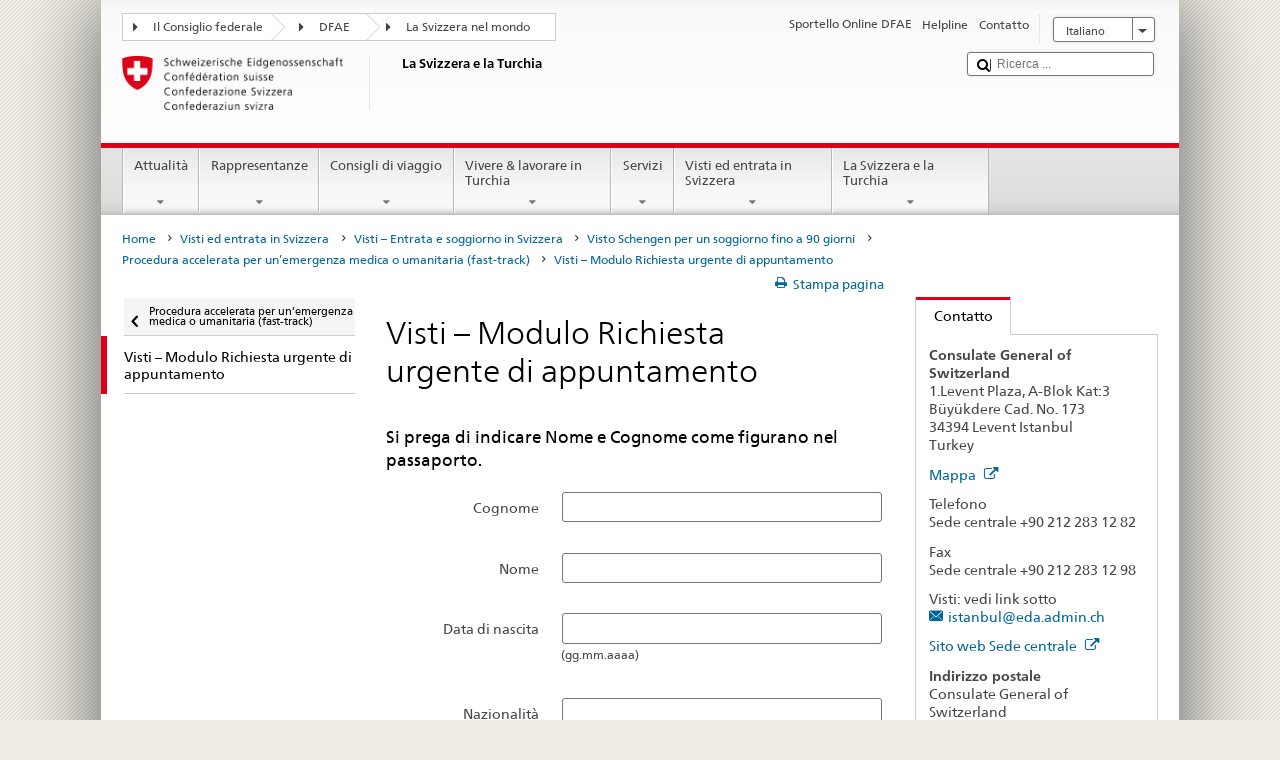

--- FILE ---
content_type: application/javascript;charset=utf-8
request_url: https://www.eda.admin.ch/etc.clientlibs/foundation/clientlibs/form.min.ACSHASHb1bdeffa9ea4ecc698a1e647f4f09d1c.js
body_size: 390
content:
function cq5forms_isArray(a){return Array.isArray?Array.isArray(a):"[object Array]"===Object.prototype.toString.call(a)}function cq5forms_isNodeList(a){var b=Object.prototype.toString.call(a);return"object"===typeof a&&/^\[object (HTMLCollection|NodeList|RadioNodeList)\]$/.test(b)&&"number"===typeof a.length&&(0===a.length||"object"===typeof a[0]&&0<a[0].nodeType)}
function cq5forms_showMsg(a,b,c,d){a=document.forms[a].elements[b];alert(c);cq5forms_isNodeList(a)&&(a=Array.prototype.slice.call(a));cq5forms_isArray(a)?(d||(d=0),a[d].focus()):a.focus()}
function cq5forms_isEmpty(a){if(void 0===a)return!1;var b=!0;cq5forms_isNodeList(a)&&(a=Array.prototype.slice.call(a));if(cq5forms_isArray(a))for(i=0;i<a.length;i++)"radio"==a[i].type||"checkbox"==a[i].type?a[i].checked&&(b=!1):"option"==a[i].localName?a[i].selected&&(b=!1):0<a[i].value.length&&(b=!1);else"radio"==a.type||"checkbox"==a.type?a.checked&&(b=!1):0<a.value.length&&(b=!1);return b}function cq5forms_regcheck(a,b){var c=!1;(b=b.exec(a))&&(c=b[0].length==a.length);return c}
function cq5forms_multiResourceChange(a,b,c){if(!c&&(a||(a=window.event),48>a.keyCode&&8!=a.keyCode&&46!=a.keyCode))return;try{document.getElementById(b).checked=!0}catch(d){}};